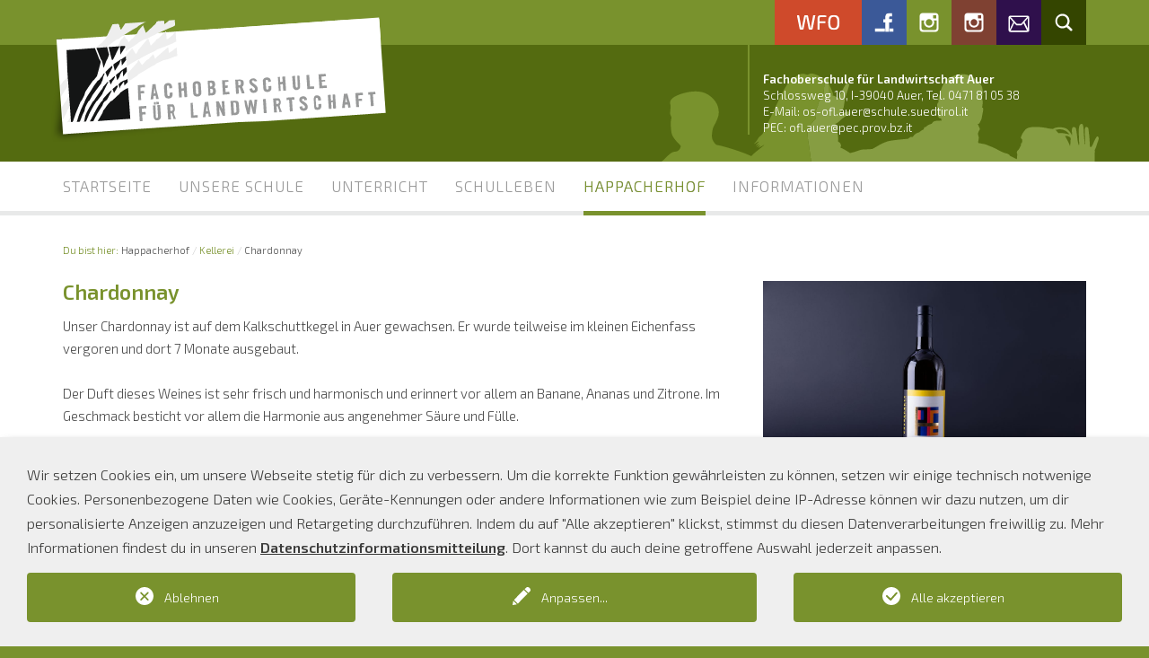

--- FILE ---
content_type: text/html; charset=utf-8
request_url: https://ofl-auer.it/happacherhof/kellerei/weine/chardonnay
body_size: 8949
content:
<!DOCTYPE html
    PUBLIC "-//W3C//DTD XHTML 1.0 Strict//EN"
    "http://www.w3.org/TR/xhtml1/DTD/xhtml1-strict.dtd">
<?xml version="1.0" encoding="utf-8"?>
<html dir="ltr" xml:lang="de-DE" lang="de-DE" xmlns="http://www.w3.org/1999/xhtml">
<head>

<meta http-equiv="Content-Type" content="text/html; charset=utf-8" />
<!-- 
	This website is powered by TYPO3 - inspiring people to share!
	TYPO3 is a free open source Content Management Framework initially created by Kasper Skaarhoj and licensed under GNU/GPL.
	TYPO3 is copyright 1998-2026 of Kasper Skaarhoj. Extensions are copyright of their respective owners.
	Information and contribution at https://typo3.org/
-->



<title>Chardonnay: Fachoberschule für Landwirtschaft Auer</title>
<meta name="generator" content="TYPO3 CMS" />
<meta name="twitter:card" content="summary" />
<meta name="language" content="de" />
<meta name="distribution" content="global" />


<link rel="stylesheet" type="text/css" href="/typo3temp/assets/compressed/merged-c440e9533045c292b59ef2c2a62aa4c5-284bea53c9752e9e6e34de12b6341cc8.css?1663569348" media="all" />
<link rel="stylesheet" type="text/css" href="/typo3temp/assets/compressed/merged-c4d9d4c321457333a1211c6eca867d0a-18a26bd56ea2aa601c77d6e5efed4983.css?1663569348" media="print" />


<script src="//ajax.googleapis.com/ajax/libs/jquery/3.2.1/jquery.min.js" type="text/javascript"></script>
<script src="/typo3temp/assets/compressed/merged-c70e8d77312f62f9fb1583d487bf25e3-363dcd613a463d4ae6928f7a9b14a320.js?1663569348" type="text/javascript"></script>


<script type="text/javascript">
        function resize() {
            window.dispatchEvent(new Event('resize'));
        }

        function reloadIFrames() {
            const iframes = document.querySelectorAll("iframe");
            iframes.forEach((iframe) => {
                iframe.src = iframe.src;
            });
            window.dispatchEvent(new Event('resize'));
        }

        function recloneIFrames() {
            const iframes = document.querySelectorAll("iframe");
            iframes.forEach((iframe) => {
                iframe.parentNode.replaceChild(iframe.cloneNode(), iframe);
            });
            window.dispatchEvent(new Event('resize'));
        }
    </script><!-- Google Analytics --><script type="opt-in" data-type="text/javascript" data-name="google-analytics-universal-2">
        (function(i,s,o,g,r,a,m){i['GoogleAnalyticsObject']=r;i[r]=i[r]||function(){
            (i[r].q=i[r].q||[]).push(arguments)},i[r].l=1*new Date();a=s.createElement(o),
            m=s.getElementsByTagName(o)[0];a.async=1;a.src=g;m.parentNode.insertBefore(a,m)
        })(window,document,'script','https://www.google-analytics.com/analytics.js','ga');

        ga('create', 'UA-30373546-1', 'auto');
        ga('set', 'anonymizeIp', true);
        ga('send', 'pageview');
    </script><!-- End Google Analytics -->
	
			<meta http-equiv="X-UA-Compatible" content="IE=edge">
			<meta name="viewport" content="width=device-width, initial-scale=1.0">
			<!-- Unterstützung für Media Queries und HTML5-Elemente im Internet Explorer über HTML5 shim und Respond.js -->
			<!--[if lt IE 9]>
			<script src="/public/dist/js/ie-compatibility.min.js"></script>
			<![endif]--><link href="https://fonts.googleapis.com/css?family=Exo+2:300,600" rel="stylesheet">            <link rel="apple-touch-icon" sizes="180x180" href="/public/ext/prj_template/Favicons/ofl/apple-touch-icon.png">
            <link rel="icon" type="image/png" sizes="32x32" href="/public/ext/prj_template/Favicons/ofl/favicon-32x32.png">
            <link rel="icon" type="image/png" sizes="16x16" href="/public/ext/prj_template/Favicons/ofl/favicon-16x16.png">
            <link rel="manifest" href="/public/ext/prj_template/Favicons/ofl/manifest.json">
            <link rel="mask-icon" href="/public/ext/prj_template/Favicons/ofl/safari-pinned-tab.svg" color="#509c23">
            <meta name="msapplication-TileColor" content="#509c23">
            <meta name="theme-color" content="#ffffff">
<link rel="canonical" href="https://ofl-auer.it/happacherhof/kellerei/weine/chardonnay"/>
</head>
<body>
<header class="hearder-section">
    
    <div class="top hidden-xs">
    <div class="container">
        <div class="row">
            <div class="col-xs-12 text-right visible-md-block visible-lg-block">
                <a href="https://wfo-auer.it/"><img src="/typo3conf/ext/prj_template/Resources/Public/Images/ofl/switch.svg" width="97" height="50"   alt="Wirtschaftsfachoberschule Auer" title="Wirtschaftsfachoberschule Auer"  /></a><a href="https://www.facebook.com/AuerOfL" target="_blank" rel="noreferrer"><img src="/typo3conf/ext/prj_template/Resources/Public/Images/facebook.svg" width="50" height="50"   alt="Facebook" title="Facebook"  /></a><a href="https://www.instagram.com/ofl_auer/" target="_blank" rel="noreferrer"><img src="/typo3conf/ext/prj_template/Resources/Public/Images/instagram_ofl.svg" width="50" height="50"   alt="Instagram" title="Instagram"  /></a><a href="https://www.instagram.com/oflwfosport/" target="_blank" rel="noreferrer"><img src="/typo3conf/ext/prj_template/Resources/Public/Images/instagram.svg" width="50" height="50"   alt="Instagram Sport" title="Instagram Sport"  /></a><a href="/kontakt"><img src="/typo3conf/ext/prj_template/Resources/Public/Images/contact.svg" width="50" height="50"   alt="Kontakt" title="Kontakt"  /></a><a href="/suche"><img src="/typo3conf/ext/prj_template/Resources/Public/Images/ofl/search.svg" width="50" height="50"   alt="Suche" title="Suche"  /></a>
            </div>
        </div>
    </div>
</div>
<div class="bottom">
    <div class="container">
        <div class="row">
            <div id="logo" class="col-xs-8 col-sm-6">
                <a href="/"><img src="/typo3conf/ext/prj_template/Resources/Public/Images/ofl/logo.png" width="390" height="148"   alt=""  /></a>
            </div>
            <div class="col-md-offset-2 col-md-5 visible-md-block visible-lg-block slogan">
                
                    
                
            </div>
            <div class="col-md-1 visible-md-block visible-lg-block verticalBorder"></div>
            <div class="col-md-4 contactInfo visible-md-block visible-lg-block">
                
    

            <div id="c549" class="frame frame-default frame-type-textmedia frame-layout-0">
                
                
                    



                
                

	
		

    



	


                

	

	
			<div class="ce-bodytext">
				
				<p><b>Fachoberschule für Landwirtschaft Auer</b><br> Schlossweg 10, I-39040 Auer, Tel. 0471 81 05 38<br> E-Mail: <a href="javascript:linkTo_UnCryptMailto(%27nbjmup%2Bpt.pgm%5C%2FbvfsAtdivmf%5C%2Ftvfeujspm%5C%2Fju%27);">os-ofl.auer@schule.suedtirol.it</a><br> PEC: ofl.auer@pec.prov.bz.it</p>
			</div>
		

	

	


                
                    



                
                
                    



                
            </div>

        


            </div>
            <div id="burgerMenu" class="visible-xs-block visible-sm-block">
                <div class="icon icon_mobile_burger"></div>
            </div>
        </div>
    </div>
</div>
<div class="clearfix"></div>

    

</header>
<div id="mainMenu" class="">
    <div class="col-xs-12 visible-xs-block visible-sm-block text-right">
        <div id="close">
            <div class="icon icon_close"></div>
        </div>
    </div>
    <div class="col-xs-12 visible-xs-block visible-sm-block">
        <div id="headerSearchForm">
    <form method="post" action="/suche?tx_indexedsearch_pi2%5Baction%5D=search&amp;tx_indexedsearch_pi2%5Bcontroller%5D=Search&amp;cHash=c60fd0016178ccabb0878a3463df6860">
<div>
<input type="hidden" name="tx_indexedsearch_pi2[__referrer][@extension]" value="" />
<input type="hidden" name="tx_indexedsearch_pi2[__referrer][@controller]" value="Standard" />
<input type="hidden" name="tx_indexedsearch_pi2[__referrer][@action]" value="template" />
<input type="hidden" name="tx_indexedsearch_pi2[__referrer][arguments]" value="YTowOnt9586711389d78a3f3b8d7f8997d23f9b6aac17d79" />
<input type="hidden" name="tx_indexedsearch_pi2[__referrer][@request]" value="{&quot;@extension&quot;:null,&quot;@controller&quot;:&quot;Standard&quot;,&quot;@action&quot;:&quot;template&quot;}04835e5d0728b4dba575baba23b5fa81a4006835" />
<input type="hidden" name="tx_indexedsearch_pi2[__trustedProperties]" value="{&quot;search&quot;:{&quot;_sections&quot;:1,&quot;_freeIndexUid&quot;:1,&quot;ext&quot;:1,&quot;searchType&quot;:1,&quot;defaultOperand&quot;:1,&quot;mediaType&quot;:1,&quot;sortOrder&quot;:1,&quot;group&quot;:1,&quot;languageUid&quot;:1,&quot;desc&quot;:1,&quot;numberOfResults&quot;:1,&quot;extendedSearch&quot;:1,&quot;sword&quot;:1,&quot;submitButton&quot;:1}}7dc922bc3faed7d47913071d7f2bc55a41b82e5a" />
</div>

        <div>
            <input type="hidden" name="tx_indexedsearch_pi2[search][_sections]" value="0" />
            <input id="tx_indexedsearch_freeIndexUid" type="hidden" name="tx_indexedsearch_pi2[search][_freeIndexUid]" value="_" />
            <input type="hidden" name="tx_indexedsearch_pi2[search][ext]" value="" />
            <input type="hidden" name="tx_indexedsearch_pi2[search][searchType]" value="" />
            <input type="hidden" name="tx_indexedsearch_pi2[search][defaultOperand]" value="" />
            <input type="hidden" name="tx_indexedsearch_pi2[search][mediaType]" value="" />
            <input type="hidden" name="tx_indexedsearch_pi2[search][sortOrder]" value="" />
            <input type="hidden" name="tx_indexedsearch_pi2[search][group]" value="" />
            <input type="hidden" name="tx_indexedsearch_pi2[search][languageUid]" value="" />
            <input type="hidden" name="tx_indexedsearch_pi2[search][desc]" value="" />
            <input type="hidden" name="tx_indexedsearch_pi2[search][numberOfResults]" value="" />
            <input type="hidden" name="tx_indexedsearch_pi2[search][extendedSearch]" value="" />
        </div>
        <fieldset>
            <div class="search">
                


                <input placeholder="Suchbegriff" id="sword" type="text" name="tx_indexedsearch_pi2[search][sword]" />
                <button id="submit" type="submit" name="tx_indexedsearch_pi2[search][submitButton]" value="">
                    <span class="icon icon_mobile_search"></span>
                </button>


            </div>
        </fieldset>
    </form>
</div>

    </div>
    <div id="firstLevel">
        <nav>
            <ul><li><a href="/" data-hover="Startseite">Startseite</a></li><li class="dropdown"><a href="/unsere-schule" class="dropdown-toggle" data-toggle="dropdown" data-hover="Unsere Schule" data-title="Unsere Schule">Unsere Schule</a><div class="subMenu"><div class="flexbox"><div class="secondLevelWrap"><div class="innerWrap"><ul><li><a href="/unsere-schule/allgemeine-informationen">Allgemeine Informationen</a></li><li class="dropdown-submenu"><a href="/unsere-schule/stundentafel-und-faecher" class="dropdown-toggle" data-toggle="dropdown" data-title="">Stundentafel und Fächer</a><ul><li><a href="/unsere-schule/stundentafel-und-faecher/1-und-2-klasse">1. und 2. Klasse</a></li><li><a href="/unsere-schule/stundentafel-und-faecher/schwerpunkt-produktion-und-verarbeitung">Schwerpunkt Produktion und Verarbeitung</a></li><li><a href="/unsere-schule/stundentafel-und-faecher/schwerpunkt-landwirtschaft-und-umwelt">Schwerpunkt Landwirtschaft und Umwelt</a></li><li><a href="/unsere-schule/stundentafel-und-faecher/schwerpunkt-weinbau-und-oenologie">Schwerpunkt Weinbau und Önologie</a></li></ul></li><li><a href="/informationen/stundeneinteilung-1">Stundeneinteilung</a></li><li class="dropdown-submenu"><a href="/unsere-schule/dreijahresplan-des-bildungsangebots-202021-bis-202223" class="dropdown-toggle" data-toggle="dropdown" data-title="">Dreijahresplan des Bildungsangebots OfL 2023-24 bis 2025-26</a><ul><li><a href="/unsere-schule/dreijahresplan-des-bildungsangebots-202021-bis-202223/leitbild">Teil A "Das sind wir"</a></li><li><a href="/unsere-schule/dreijahresplan-des-bildungsangebots-202021-bis-202223/planungsteil">Teil B "So planen und entwickeln wir uns"</a></li><li><a href="/unsere-schule/dreijahresplan-des-bildungsangebots-202021-bis-202223/taetigkeitsplan">Teil C "So handeln wir"</a></li></ul></li><li class="dropdown-submenu"><a href="/unsere-schule/schulgebaeude" class="dropdown-toggle" data-toggle="dropdown" data-title="">Schulgebäude</a><ul><li><a href="/unsere-schule/schulgebaeude/klassen-uebungsraeume-u-verwaltung">Klassen, Übungsräume u. Verwaltung</a></li><li><a href="/unsere-schule/schulgebaeude/happacherhof">Happacherhof</a></li><li><a href="/unsere-schule/schulgebaeude/aula-magna">Aula Magna</a></li><li><a href="/unsere-schule/schulgebaeude/turnhallen">Turnhallen</a></li></ul></li><li class="dropdown-submenu"><a href="/unsere-schule/organigramm" class="dropdown-toggle" data-toggle="dropdown" data-title="">Organigramm</a><ul><li><a href="/unsere-schule/organigramm/schulleitung">Schulleitung</a></li><li><a href="/unsere-schule/organigramm/lehrerkollegium">Lehrerkollegium</a></li><li><a href="/unsere-schule/organigramm/verwaltung">Verwaltung und Mitarbeiter*innen</a></li><li><a href="/unsere-schule/organigramm/schulrat">Schulrat</a></li><li><a href="/unsere-schule/organigramm/elternrat">Elternrat</a></li><li><a href="/unsere-schule/organigramm/schueler-innenrat">Schüler:innenrat</a></li><li><a href="/unsere-schule/organigramm/schlichtungskommission">Schlichtungskommission</a></li></ul></li><li><a href="/unsere-schule/geschichte-der-schule">Geschichte der Schule</a></li><li><a href="/unsere-schule/schulfilm">Schulfilm</a></li><li><a href="/informationen/schulordnung-1">Schulordnung</a></li><li class="dropdown-submenu"><a href="/unsere-schule/evaluation" class="dropdown-toggle" data-toggle="dropdown" data-title="">Evaluation</a><ul><li><a href="/unsere-schule/evaluation/externe-evaluation">Externe Evaluation</a></li><li><a href="/unsere-schule/evaluation/schulinterne-evaluation">Schulinterne Evaluation</a></li></ul></li><li><a href="/unsere-schule/was-machen-unsere-absolventen">Was machen unsere Absolventen?</a></li><li><a href="/unsere-schule/pressestimmen">Pressestimmen</a></li><li><a href="/service-und-downloads/transparente-verwaltung">Transparente Verwaltung</a></li></ul></div></div></div></div></li><li class="dropdown"><a href="/unterricht" class="dropdown-toggle" data-toggle="dropdown" data-hover="Unterricht" data-title="Unterricht">Unterricht</a><div class="subMenu"><div class="flexbox"><div class="secondLevelWrap"><div class="innerWrap"><ul><li><a href="/unterricht/lernen-hat-viele-gesichter">Lernen hat viele Gesichter</a></li><li><a href="/unterricht/praktisches-lernen">Praktisches Lernen</a></li><li class="dropdown-submenu"><a href="/unterricht/offene-lernformen" class="dropdown-toggle" data-toggle="dropdown" data-title="">Offene Lernformen</a><ul><li><a href="/unterricht/offene-lernformen/eigenverantwortliches-lernen">Eigenverantwortliches Lernen</a></li></ul></li><li><a href="/unterricht/unterstuetzung">Unterstützung</a></li><li><a href="/unterricht/wahlfaecher">Wahlfächer</a></li><li><a href="/unterricht/inklusion">Inklusion</a></li><li class="dropdown-submenu"><a href="/unterricht/schule-arbeitswelt" class="dropdown-toggle" data-toggle="dropdown" data-title="">Fächerübergreifender Lernbereich</a><ul><li><a href="/unterricht/schule-arbeitswelt/gesellschaftliche-bildung">Gesellschaftliche Bildung</a></li><li><a href="/unterricht/schule-arbeitswelt/uebergreifende-kompetenzen">Übergreifende Kompetenzen</a></li><li><a href="/unterricht/schule-arbeitswelt/oeffnung-der-schule">Öffnung der Schule</a></li><li><a href="/unterricht/schule-arbeitswelt/sozialpraktikum">Sozialpraktikum</a></li><li><a href="/unterricht/schule-arbeitswelt/betriebspraktikum">Betriebspraktikum</a></li></ul></li><li class="dropdown-submenu"><a href="/unterricht/projekte" class="dropdown-toggle" data-toggle="dropdown" data-title="">Projekte</a><ul><li><a href="/unterricht/projekte/erasmus-plus-so-isst-europa">Erasmus Plus "So is(s)t Europa)</a></li><li><a href="/unterricht/projekte/umfrage-zum-suedtiroler-obstbau">Umfrage zum Südtiroler Obstbau</a></li><li><a href="/unterricht/projekte/kapverdenprojekt-1">Kapverdenprojekt</a></li><li><a href="/unterricht/projekte/seppl-lamprecht-stipendium">Seppl-Lamprecht-Stipendium</a></li><li><a href="/unterricht/projekte/projekte-archiv">Projekte-Archiv</a></li></ul></li><li><a href="/unterricht/fortbildung">Fortbildung</a></li><li class="dropdown-submenu"><a href="/unterricht/bibliothek" class="dropdown-toggle" data-toggle="dropdown" data-title="">Bibliothek</a><ul><li><a href="/unterricht/bibliothek/oeffnungszeiten">Öffnungszeiten</a></li><li><a href="/unterricht/bibliothek/bibliothek-als-lernort">Bibliothek als Lernort</a></li><li><a href="/unterricht/bibliothek/veranstaltungen-archiv/veranstaltungen-der-vergangenheit/projekte-und-veranstaltungen-schuljahr-2024-2025">Projekte und Veranstaltungen im Schuljahr 2024/2025</a></li><li><a href="/unterricht/bibliothek/veranstaltungen-archiv">Veranstaltungen: Archiv</a></li><li><a href="/unterricht/bibliothek/lesefoerderung-und-mehr">Leseförderung und mehr ...</a></li><li><a href="/unterricht/bibliothek/buchvorstellungen-buecherkiste">Buchvorstellungen - Bücherkiste</a></li><li><a href="/unterricht/bibliothek/medienbestand">Medienbestand</a></li><li><a href="/unterricht/bibliothek/nachschlagewerke">Nachschlagewerke</a></li><li><a href="/unterricht/bibliothek/kataloge">Kataloge</a></li><li><a href="/unterricht/bibliothek/buchbesprechungen">Buchbesprechungen</a></li><li><a href="/unterricht/bibliothek/kontakt">Kontakt</a></li></ul></li></ul></div></div></div></div></li><li class="dropdown"><a href="/schulleben" class="dropdown-toggle" data-toggle="dropdown" data-hover="Schulleben" data-title="Schulleben">Schulleben</a><div class="subMenu"><div class="flexbox"><div class="secondLevelWrap"><div class="innerWrap"><ul><li><a href="/schulleben/was-verstehen-wir-darunter">Was verstehen wir darunter?</a></li><li><a href="/schulleben/klassenfotos">Klassenfotos</a></li><li class="dropdown-submenu"><a href="/schulleben/feste-und-feiern" class="dropdown-toggle" data-toggle="dropdown" data-title="">Feste und Feiern</a><ul><li><a href="/schulleben/feste-und-feiern/erntedankfeier">Erntedankfeier</a></li><li><a href="/schulleben/feste-und-feiern/schulball">Schulball</a></li></ul></li><li class="dropdown-submenu"><a href="/schulleben/schulpartnerschaften-kooperationen" class="dropdown-toggle" data-toggle="dropdown" data-title="">Schulpartnerschaften/ Kooperationen</a><ul><li><a href="/schulleben/schulpartnerschaften-kooperationen/schulpartnerschaften">Schulpartnerschaften</a></li><li><a href="/schulleben/schulpartnerschaften-kooperationen/hlbla-st-florian">HLBLA St. Florian</a></li><li><a href="/schulleben/schulpartnerschaften-kooperationen/landwirtschaftsschule-tabor">Landwirtschaftsschule  Tabor</a></li><li><a href="/schulleben/schulpartnerschaften-kooperationen/hbla-klosterneuburg">HBLA Klosterneuburg</a></li><li><a href="/schulleben/schulpartnerschaften-kooperationen/fachoberschule-holzkirchen">Fachoberschule Holzkirchen</a></li></ul></li><li><a href="/schulleben/zib">ZIB</a></li><li><a href="/schulleben/foerderverein">Förderverein</a></li><li class="dropdown-submenu"><a href="/schulleben/schulergaenzende-taetigkeiten" class="dropdown-toggle" data-toggle="dropdown" data-title="">Schulergänzende Tätigkeiten</a><ul><li><a href="/schulleben/schulergaenzende-taetigkeiten/schulkapelle">Schulkapelle</a></li><li><a href="/schulleben/schulergaenzende-taetigkeiten/schulsport">Schulsport</a></li></ul></li></ul></div></div></div></div></li><li class="dropdown current active"><a href="/happacherhof" class="dropdown-toggle" data-toggle="dropdown" data-hover="Happacherhof" data-title="Happacherhof">Happacherhof</a><div class="subMenu"><div class="flexbox"><div class="secondLevelWrap"><div class="innerWrap"><ul><li><a href="/happacherhof/unser-uebungshof">Unser Übungshof</a></li><li><a href="/happacherhof/flaechennutzung-am-happacherhof">Flächennutzung am Happacherhof</a></li><li><a href="/happacherhof/obstbau">Obstbau</a></li><li><a href="/happacherhof/weinbau">Weinbau</a></li><li><a href="/happacherhof/kellerei">Kellerei</a></li><li><a href="/happacherhof/tierhaltung">Tierhaltung</a></li><li><a href="/happacherhof/ab-hof-verkauf">Ab Hof Verkauf</a></li></ul></div></div></div></div></li><li class="dropdown"><a href="/informationen/tag-der-offenen-tuer" class="dropdown-toggle" data-toggle="dropdown" data-hover="Informationen" data-title="Informationen">Informationen</a><div class="subMenu"><div class="flexbox"><div class="secondLevelWrap"><div class="innerWrap"><ul><li><a href="/informationen/tag-der-offenen-tuer">Tag der offenen Tür & Schnuppernachmittage</a></li><li><a href="/informationen/digitales-schulregister">Digitales Schulregister</a></li><li class="dropdown-submenu"><a href="/informationen/informationen-fuer-eltern" class="dropdown-toggle" data-toggle="dropdown" data-title="">Informationen für Eltern</a><ul><li><a href="/informationen/informationen-fuer-eltern/eltern-und-schuelervertreterinnen-im-schuljahr-2025-2026">Eltern- und Schülervertreter:innen im Schuljahr 2025-2026</a></li><li><a href="/informationen/informationen-fuer-eltern/studienbeihilfen">Studienbeihilfen</a></li><li><a href="/informationen/informationen-fuer-eltern/online-einschreibung-fuer-das-neue-schuljahr">Online-Einschreibung für das neue Schuljahr</a></li><li><a href="/informationen/informationen-fuer-eltern/elternsprechtagewoechentliche-sprechstunden">Elternsprechtage/Wöchentliche Sprechstunden</a></li><li><a href="/informationen/informationen-fuer-eltern/datenschutzerklaerung">Datenschutzerklärung</a></li></ul></li><li><a href="/informationen/informationen-fuer-lehrpersonen">Informationen & Formulare für Lehrpersonen</a></li><li><a href="/service-und-downloads/jobboerse">Jobbörse</a></li><li><a href="/informationen/prisma-informationsblatt">Prisma-Informationsblatt</a></li><li><a href="/service-und-downloads/wohnungsboerse">Wohnungsbörse</a></li><li><a href="/service-und-downloads/schuelerheim">Schülerheim</a></li><li><a href="/informationen/schuelerseite">Schülerseite</a></li><li class="dropdown-submenu"><a href="/informationen/publikationen" class="dropdown-toggle" data-toggle="dropdown" data-title="">Publikationen</a><ul><li><a href="/informationen/publikationen/schulbroschuere">Schulbroschüre</a></li><li><a href="/informationen/publikationen/festschrift">Festschrift</a></li><li><a href="/informationen/publikationen/ackern-und-rackern">Ackern und Rackern</a></li></ul></li><li><a href="/informationen/kriterien-fuer-die-vergabe-von-supplenzstellen">Kriterien für die Vergabe von Supplenzstellen durch die Schulführungskraft</a></li></ul></div></div></div></div></li></ul>

            

        </nav>
    </div>
    <div id="mobileFooterMenu" class="col-xs-12 visible-xs-block visible-sm-block">
        <ul><li><a href="/kontakt">Kontakt</a></li><li><a href="/service-und-downloads/formulare">Download</a></li><li><a href="/90">Sitemap</a></li><li><a href="/privacy">Privacy</a></li><li><a href="/impressum">Impressum</a></li></ul>
        <div class="switch">
            <a href="https://wfo-auer.it/"><img src="/typo3conf/ext/prj_template/Resources/Public/Images/ofl/switch.svg" width="97" height="50"   alt="Wirtschaftsfachoberschule Auer" title="Wirtschaftsfachoberschule Auer"  /></a>
        </div>
    </div>
</div>

<main>
    
    
            <!--TYPO3SEARCH_begin--><div class="contentBg default"><div class="container"><div class="row"><div class="col-xs-12"><div class="breadcrumb-section">
                <ol vocab="http://schema.org/" typeof="breadcrumbList" class="breadcrumb"><li class="youarehere hidden-xs">Du bist hier: </li><li class="first" property="itemListElement" typeof="ListItem"><span property="name">Happacherhof</span></li><li property="itemListElement" typeof="ListItem"><a href="/happacherhof/kellerei" target="_self" title="Kellerei" property="item" typeof="WebPage"><span property="name">Kellerei</span></a></li><li class="active"><span property="name">Chardonnay</span></li></ol>
            </div>
    

            <div id="c68" class="frame frame-default frame-type-textmedia frame-layout-0">
                
                
                    



                
                

	


                

	

	
			
					<div class="ce-textpic">
						<div class="row">
							<div class="col-md-8 ce-bodytext">
								
									

    
        <header>
            

    
            <h2 class="">
                Chardonnay
            </h2>
        



            



            



        </header>
    



								
								<p>Unser Chardonnay ist auf dem Kalkschuttkegel in Auer gewachsen. Er wurde teilweise im kleinen Eichenfass vergoren und dort 7 Monate ausgebaut.<br> <br> Der Duft dieses Weines ist sehr frisch und harmonisch und erinnert vor allem an Banane, Ananas und Zitrone. Im Geschmack besticht vor allem die Harmonie aus angenehmer Säure und Fülle.<br> &nbsp;<br> Gut geeignet als Aperitivwein, aber auch zu Vorspeisen, Gemüse, Fisch und leichten Fleischgerichten.</p>
<p><strong>Der Chardonnay ist zum Preis von 12 Euro erhältlich.</strong></p>
<p>&nbsp;</p>
							</div>
							<div class="col-md-4 ce-gallery ce-besidetext ce-right" data-ce-columns="1" data-ce-images="1">
								


	
		<div class="row">
			
				
					<div class="col-md-12">
						

						
								
	
			
					<a href="/fileadmin/_processed_/a/1/csm_221207_Happacherhof_Single_Chardonnay_738b68d97f.jpg" class="imagelightbox" rel="lightbox[68]">
						
	<img src="/fileadmin/_processed_/a/1/csm_221207_Happacherhof_Single_Chardonnay_dcba00b2f1.jpg" alt="" title="" srcset="/fileadmin/_processed_/a/1/csm_221207_Happacherhof_Single_Chardonnay_d24feb779f.jpg 1260w, /fileadmin/_processed_/a/1/csm_221207_Happacherhof_Single_Chardonnay_959c7692b5.jpg 960w, /fileadmin/_processed_/a/1/csm_221207_Happacherhof_Single_Chardonnay_d811b87308.jpg 720w, /fileadmin/_processed_/a/1/csm_221207_Happacherhof_Single_Chardonnay_8e127ef101.jpg 640w, /fileadmin/_processed_/a/1/csm_221207_Happacherhof_Single_Chardonnay_5432af9e41.jpg 360w, /fileadmin/_processed_/a/1/csm_221207_Happacherhof_Single_Chardonnay_d20650e31c.jpg 320w" class="img-responsive" />

					</a>
				
		

							

						
					</div>
				
			
		</div>
	













							</div>
						</div>
					</div>
				
		

	

	


                
                    



                
                
                    



                
            </div>

        

</div></div></div></div><!--TYPO3SEARCH_end-->

        

</main>
<footer>
    
    <div class="container">
    <div class="row">
        <div class="col-xs-12 col-sm-6 col-md-4">
            
        </div>
        <div class="col-xs-12 col-sm-6 col-md-4">
            
        </div>
        <div class="clearfix visible-sm-block"></div>
        <div id="footerMenu" class="col-xs-12 col-sm-6 col-md-4 hidden-xs hidden-sm">
            <ul><li><a href="/kontakt">Kontakt</a></li><li><a href="/service-und-downloads/formulare">Download</a></li><li><a href="/90">Sitemap</a></li><li><a href="/privacy">Privacy</a></li><li><a href="/impressum">Impressum</a></li></ul>
        </div>
        <div class="col-xs-12 col-sm-6 col-md-4 hidden-md hidden-lg">
            
    

            <div id="c549" class="frame frame-default frame-type-textmedia frame-layout-0">
                
                
                    



                
                

	
		

    



	


                

	

	
			<div class="ce-bodytext">
				
				<p><b>Fachoberschule für Landwirtschaft Auer</b><br> Schlossweg 10, I-39040 Auer, Tel. 0471 81 05 38<br> E-Mail: <a href="javascript:linkTo_UnCryptMailto(%27nbjmup%2Bpt.pgm%5C%2FbvfsAtdivmf%5C%2Ftvfeujspm%5C%2Fju%27);">os-ofl.auer@schule.suedtirol.it</a><br> PEC: ofl.auer@pec.prov.bz.it</p>
			</div>
		

	

	


                
                    



                
                
                    



                
            </div>

        


        </div>
        <div class="col-xs-12 webByRol">
            <a target="_blank" href="https://www.konverto.eu">
                web by Konverto
            </a>
        </div>
    </div>
</div>


</footer>

<div class="tx-we-cookie-consent">
    
		
	
</div>

<script src="/typo3temp/assets/compressed/merged-ace6153e03a5bd30a2e2223538a16bce-1d6fb6122ffb5d2d594f4b633ce8d814.js?1663569348" type="text/javascript"></script>

<script type="text/javascript" src="/typo3conf/ext/we_cookie_consent/Resources/Public/JavaScript/Controller/ConsentController.js"></script><script type="text/javascript">var klaroConfig = {"acceptAll":true,"additionalClass":"","cookieDomain":"","cookieExpiresAfterDays":"365","default":false,"elementID":"klaro","groupByPurpose":false,"hideDeclineAll":false,"hideLearnMore":false,"htmlTexts":true,"lang":"en","mustConsent":false,"poweredBy":"konverto.eu","privacyPolicy":"https:\/\/ofl-auer.it\/privacy","storageMethod":"cookie","storageName":"klaro","stylePrefix":"klaro we_cookie_consent","testing":false,"translations":{"en":{"consentModal":{"title":"Datenschutzeinstellungen","description":"Sie k\u00f6nnen nachfolgend Ihre Datenschutzeinstellungen festlegen."},"privacyPolicy":{"text":"Detaillierte Informationen und wie Sie Ihre Einwilligung jederzeit widerrufen k\u00f6nnen, finden Sie in unserer {privacyPolicy}.","name":"Datenschutzinformationsmitteilung"},"consentNotice":{"description":"Wir setzen Cookies ein, um unsere Webseite stetig f\u00fcr dich zu verbessern. Um die korrekte Funktion gew\u00e4hrleisten zu k\u00f6nnen, setzen wir einige technisch notwenige Cookies. Personenbezogene Daten wie Cookies, Ger\u00e4te-Kennungen oder andere Informationen wie zum Beispiel deine IP-Adresse k\u00f6nnen wir dazu nutzen, um dir personalisierte Anzeigen anzuzeigen und Retargeting durchzuf\u00fchren. Indem du auf \"Alle akzeptieren\" klickst, stimmst du diesen Datenverarbeitungen freiwillig zu. Mehr Informationen findest du in unseren \u003Ca href=\"https:\/\/ofl-auer.it\/privacy\"\u003EDatenschutzinformationsmitteilung\u003C\/a\u003E. Dort kannst du auch deine getroffene Auswahl jederzeit anpassen.","changeDescription":" ","learnMore":"Anpassen"},"contextualConsent":{"acceptOnce":"Ja","acceptAlways":"Immer","description":"Diese Webseite nutzt Dienste von externen Anbietern wie Mapbox, YouTube oder Vimeo f\u00fcr die Darstellung von Landkarten und Videos. Mit Klick auf den OK-Button erteilst du deine Einwilligung, dass die IP-Adresse deines Ger\u00e4tes, weitere technische Daten und Cookies \u00fcbermittelt werden. Weitere Details in der Informationsmitteilung."},"service":{"disableAll":{"title":"Alle akzeptieren","description":"Sie haben jederzeit das Recht Ihre Einwilligungen einzeln oder in G\u00e4nze zu widerrufen. Werden Einwilligungen zur Datenverarbeitung widerrufen, sind die bis zum Widerruf rechtm\u00e4\u00dfig erhobenen Daten vom Anbieter weiterhin verarbeitbar."},"optOut":{"title":"(Opt-Out)","description":"Diese Anwendung wird standardm\u00e4\u00dfig geladen (aber Sie k\u00f6nnen sie deaktivieren)"},"required":{"title":"(immer notwendig)","description":"Diese Anwendung wird immer ben\u00f6tigt"},"purpose":"Zweck","purposes":"Zwecke"},"purposes":{"unknown":"Nicht zugeordnet"},"ok":"Alle akzeptieren","save":"Speichern","acceptAll":"Alle akzeptieren","acceptSelected":"Speichern","decline":"Ablehnen","close":"Schlie\u00dfen","poweredBy":"Bereitgestellt von KONVERTO"}},"services":[],"purposeOrder":["unknown"]}</script><script type="text/javascript">
        const serviceProvider = 'external-content';
        const serviceUid = '4';
        const iframes = document.querySelectorAll('iframe');

        iframes.forEach((iframe) => {
            const src = iframe.getAttribute('src');
            iframe.setAttribute('data-src', src);
            iframe.removeAttribute('src');
            iframe.setAttribute('data-name', serviceProvider + '-' + serviceUid);
        })

        const otherExternalContent = document.querySelectorAll('[data-name="' + serviceProvider + '"]');
        otherExternalContent.forEach((element) => {
            element.setAttribute('data-name', serviceProvider + '-' + serviceUid);
            if (element.hasAttribute('src')) {
                const src = element.getAttribute('src');
                element.setAttribute('data-src', src);
                element.removeAttribute('src');
            }
        })
    </script><script type="text/javascript">
    klaroConfig.services.push({
        name: 'external-content-4',
        title: 'Externe Inhalte',
        description: 'Inhalte von externen Anbietern wie z.b. Videos und Karten',
        default: false,
        defaultIfNoConsent: true,
        required: false,
        optOut: false,
        translations: {'en':{'title':'Externe Inhalte'}}, 
        purposes: ['unknown'],
        cookies: [],
        callback: ConsentApp.consentChanged,
        ownCallback:'reloadIFrames',
        gtm:{trigger:'',variable:''}
    });
</script><script type="text/javascript">
    klaroConfig.services.push({
        name: 'google-analytics-universal-2',
        title: 'Statistiken',
        description: 'Erfassung von Nutzungsstatistiken',
        default: false,
        defaultIfNoConsent: true,
        required: false,
        optOut: false,
        translations: {'en':{'title':'Statistiken'}}, 
        purposes: ['unknown'],
        cookies: [['_ga', '/', '.ofl-auer.it'], ['_gid', '/', '.ofl-auer.it'], ['_gat', '/', '.ofl-auer.it']],
        callback: ConsentApp.consentChanged,
        ownCallback:'',
        gtm:{trigger:'',variable:''}
    });
</script><script type="text/javascript" src="/typo3conf/ext/we_cookie_consent/Resources/Public/Library/klaro/klaro.js"></script>
</body>
</html>

--- FILE ---
content_type: image/svg+xml
request_url: https://ofl-auer.it/typo3conf/ext/prj_template/Resources/Public/Images/facebook.svg
body_size: 514
content:
<?xml version="1.0" encoding="utf-8"?>
<!-- Generator: Adobe Illustrator 21.1.0, SVG Export Plug-In . SVG Version: 6.00 Build 0)  -->
<svg version="1.1" id="Ebene_1" xmlns="http://www.w3.org/2000/svg" xmlns:xlink="http://www.w3.org/1999/xlink" x="0px" y="0px"
	 width="50px" height="50px" viewBox="0 0 50 50" style="enable-background:new 0 0 50 50;" xml:space="preserve">
<style type="text/css">
	.st0{fill:#3B5998;}
	.st1{clip-path:url(#SVGID_4_);fill:#FFFFFF;}
</style>
<rect class="st0" width="50" height="50"/>
<g>
	<defs>
		<rect id="SVGID_1_" width="50" height="50"/>
	</defs>
	<clipPath id="SVGID_2_">
		<use xlink:href="#SVGID_1_"  style="overflow:visible;"/>
	</clipPath>
</g>
<rect class="st0" width="50" height="50"/>
<g>
	<defs>
		<rect id="SVGID_3_" x="14.5" y="14.5" width="21" height="21"/>
	</defs>
	<clipPath id="SVGID_4_">
		<use xlink:href="#SVGID_3_"  style="overflow:visible;"/>
	</clipPath>
	<path class="st1" d="M25.8,31.8H14.5v3.7h11.3V31.8z M30.6,21.4v-1.8c0-0.9,0.1-1.4,1.4-1.4h1.8v-3.6H31c-3.5,0-4.7,1.7-4.7,4.7
		v2.2h-2.2v3.6h2.2v10.6h4.3V24.9h2.9l0.4-3.6H30.6z M35.5,31.8h-4.4v3.7h4.4V31.8z"/>
</g>
</svg>


--- FILE ---
content_type: image/svg+xml
request_url: https://ofl-auer.it/typo3conf/ext/prj_template/Resources/Public/Images/contact.svg
body_size: 610
content:
<?xml version="1.0" encoding="utf-8"?>
<!-- Generator: Adobe Illustrator 21.1.0, SVG Export Plug-In . SVG Version: 6.00 Build 0)  -->
<svg version="1.1" id="Ebene_1" xmlns="http://www.w3.org/2000/svg" xmlns:xlink="http://www.w3.org/1999/xlink" x="0px" y="0px"
	 width="50px" height="50px" viewBox="0 0 50 50" style="enable-background:new 0 0 50 50;" xml:space="preserve">
<style type="text/css">
	.st0{fill:#2F104C;}
	.st1{clip-path:url(#SVGID_2_);fill:#FFFFFF;}
</style>
<rect class="st0" width="50" height="50"/>
<g>
	<defs>
		<rect id="SVGID_1_" width="50" height="50"/>
	</defs>
	<clipPath id="SVGID_2_">
		<use xlink:href="#SVGID_1_"  style="overflow:visible;"/>
	</clipPath>
	<path class="st1" d="M33.6,19.1c0.1,0,0.3,0,0.4,0l-6.5,7.5h-4.6L16,19.1c0.2,0,0.4,0,0.5,0H33.6z M18.8,24.5l-3.8,8
		c0,0,0-0.1,0-0.1V20.6c0-0.1,0-0.2,0-0.3L18.8,24.5z M16.5,34.1c-0.2,0-0.4,0-0.6,0l4-8.4l1.8,2c0,0,0.1,0.1,0.1,0.1
		c0.1,0.2,0.4,0.4,0.6,0.4h5.2c0.2,0,0.3-0.1,0.5-0.2c0.1,0,0.2-0.1,0.3-0.2l1.7-2l4,8.3c-0.2,0-0.4,0-0.7,0H16.5z M35,20.3
		c0,0.1,0,0.2,0,0.3v11.3l-3.6-7.5L35,20.3z M36.6,32.4V20.6c0-2.5-0.3-3.1-3-3.1h-17c-2.6,0-3.1,0.5-3.1,3.1v11.8
		c0,2.5,0.4,3.3,3.1,3.3h17c1.2,0,1.9-0.2,2.4-0.6c0,0,0,0,0.1-0.1C36.5,34.6,36.6,33.7,36.6,32.4"/>
</g>
</svg>


--- FILE ---
content_type: image/svg+xml
request_url: https://ofl-auer.it/typo3conf/ext/prj_template/Resources/Public/Images/ofl/switch.svg
body_size: 695
content:
<?xml version="1.0" encoding="utf-8"?>
<!-- Generator: Adobe Illustrator 21.1.0, SVG Export Plug-In . SVG Version: 6.00 Build 0)  -->
<svg version="1.1" id="Ebene_1" xmlns="http://www.w3.org/2000/svg" xmlns:xlink="http://www.w3.org/1999/xlink" x="0px" y="0px"
	 width="97px" height="50px" viewBox="0 0 97 50" style="enable-background:new 0 0 97 50;" xml:space="preserve">
<style type="text/css">
	.st0{fill:#CF4A2B;}
	.st1{clip-path:url(#SVGID_2_);fill:#FFFFFF;}
</style>
<rect class="st0" width="97" height="50"/>
<g>
	<defs>
		<rect id="SVGID_1_" x="24.8" y="16.8" width="47.5" height="16.5"/>
	</defs>
	<clipPath id="SVGID_2_">
		<use xlink:href="#SVGID_1_"  style="overflow:visible;"/>
	</clipPath>
	<path class="st1" d="M65.9,18.8c3,0,3.9,1.5,3.9,6.2s-0.9,6.2-3.9,6.2c-3,0-3.9-1.5-3.9-6.2S62.9,18.8,65.9,18.8 M65.9,16.8
		c-4.7,0-6.3,2-6.3,8.2s1.7,8.2,6.3,8.2c4.7,0,6.3-2,6.3-8.2S70.6,16.8,65.9,16.8 M57.5,19l0.1-1.8C55.6,17,53.2,17,51,17
		c-2,0-3.2,1.1-3.2,3v12.9h2.3v-7.2l6.5,0v-1.9h-6.5v-3.4c0-1.1,0.4-1.5,1.5-1.5H57.5z M45.3,17.1h-2.4l-2.3,12.1
		c-0.1,0.6-0.2,1.3-0.3,2h-0.5c-0.1-0.6-0.2-1.3-0.3-2l-2.3-11.4c-0.1-0.4-0.4-0.8-0.9-0.8h-2.5c-0.5,0-0.8,0.3-0.9,0.8l-2.3,11.3
		c-0.1,0.6-0.3,1.3-0.3,2h-0.5c-0.1-0.7-0.2-1.4-0.3-2l-2.3-12.1h-2.4l3,15.2c0.1,0.4,0.4,0.7,0.9,0.7h2.6c0.4,0,0.8-0.3,0.9-0.7
		l2.3-11.7c0.1-0.6,0.2-1.2,0.3-1.8h0.5c0.1,0.6,0.2,1.2,0.3,1.8l2.3,11.7c0.1,0.4,0.5,0.7,0.9,0.7h2.6c0.5,0,0.8-0.3,0.9-0.7
		L45.3,17.1z"/>
</g>
</svg>


--- FILE ---
content_type: image/svg+xml
request_url: https://ofl-auer.it/typo3conf/ext/prj_template/Resources/Public/Images/ofl/search.svg
body_size: 539
content:
<?xml version="1.0" encoding="utf-8"?>
<!-- Generator: Adobe Illustrator 21.1.0, SVG Export Plug-In . SVG Version: 6.00 Build 0)  -->
<svg version="1.1" id="Ebene_1" xmlns="http://www.w3.org/2000/svg" xmlns:xlink="http://www.w3.org/1999/xlink" x="0px" y="0px"
	 width="50px" height="50px" viewBox="0 0 50 50" style="enable-background:new 0 0 50 50;" xml:space="preserve">
<style type="text/css">
	.st0{fill:#344500;}
	.st1{clip-path:url(#SVGID_2_);fill:#FFFFFF;}
</style>
<rect class="st0" width="50" height="50"/>
<g>
	<defs>
		<rect id="SVGID_1_" width="50" height="50"/>
	</defs>
	<clipPath id="SVGID_2_">
		<use xlink:href="#SVGID_1_"  style="overflow:visible;"/>
	</clipPath>
	<path class="st1" d="M34.1,32.1l-4.1-3.8h-0.1c0.9-1.4,1.6-3,1.6-4.8c0-4.5-3.5-8.1-7.9-8.1c-4.4,0-7.9,3.6-7.9,8.1
		c0,4.5,3.5,8.1,7.9,8.1c1.6,0,3.2-0.5,4.5-1.4c0.1,0.1,0.1,0.1,0.2,0.2l4.1,3.8c0.3,0.3,0.6,0.3,0.9,0.3s0.8-0.2,1-0.4
		C34.7,33.6,34.6,32.6,34.1,32.1 M23.4,29.4c-3.2,0-5.8-2.6-5.8-5.9c0-3.2,2.6-5.9,5.8-5.9s5.8,2.6,5.8,5.9
		C29.2,26.8,26.6,29.4,23.4,29.4"/>
</g>
</svg>


--- FILE ---
content_type: image/svg+xml
request_url: https://ofl-auer.it/public/ext/prj_template/Images/ofl/bg_header.svg
body_size: 1984
content:
<?xml version="1.0" encoding="utf-8"?>
<!-- Generator: Adobe Illustrator 21.1.0, SVG Export Plug-In . SVG Version: 6.00 Build 0)  -->
<svg version="1.1" id="Ebene_1" xmlns="http://www.w3.org/2000/svg" xmlns:xlink="http://www.w3.org/1999/xlink" x="0px" y="0px"
	 width="493px" height="130px" viewBox="0 0 493 130" style="enable-background:new 0 0 493 130;" xml:space="preserve">
<style type="text/css">
	.st0{fill:#869D42;}
	.st1{fill:#79922D;}
</style>
<g>
	<path class="st0" d="M460,112.8c-1-3.6-5.5-11.2-5.5-11.2c2.5-1,6.1,1.7,6.1,1.7S460.9,107.4,460,112.8 M459.4,99.7
		c-5.6-1.2-8.5-1.8-12.1-1.3c-1.6-1.6-2.8-3-3.4-3.6c-0.3,0.1-0.5,0.2-0.5,0.2l0.2-0.5c0,0,0.1,0.1,0.3,0.3
		C445.9,94.1,453.7,92.2,459.4,99.7 M492,104.5c0.1-1.3-1-3.8-2.5-1.8c-1.6,2.1-4.1,8.3-4.3,8.7c-0.2,0.4-1.4,2.3-1.4,2.3
		s-1.1,0.2-1.4-0.1c-0.3-0.3-0.3-2.3-0.3-2.3s-0.5-9.5-0.8-11.1s-0.6-6.9-1-7.6c-0.4-0.8-2.3-1.7-2.9-1s-0.9,1.7-0.9,3.9
		c0,2.2,0.4,14.1,0.4,14.1l0.1,1.4l-0.6-0.7c0,0-1.1-10.7-1.1-13.6c-0.1-2.9-0.4-6.5-1-7.6c-0.5-1.1-1.3-1.6-2.2-0.9
		c-1,0.7-2.6,0.9-2.3,10.3c0.3,9.4,0.5,12.7,0.5,12.7l-0.6,0.3c0,0-1.2-3.6-1.6-8c-0.4-4.3-0.8-6.4-1.1-8.2
		c-0.3-1.8-0.4-3.1-1.4-3.4c-0.9-0.3-3.8-1.9-3.5,4.5c0.1,3.1,0.2,4.3,0.3,4.8c0,0.1,0.1,0.1,0.1,0.1s0,0.4-0.1-0.1
		c-0.4-0.9-3.4-7.2-7.9-8.6c-4.8-1.5-10.9-1-13.5,1.1c-7-0.8-7.1-1.1-7.1-1.1s-19-3.8-23.8,2s-4.9,9.2-4.9,9.2l1.6,1.5l-0.2,3.2
		c0,0-0.1,1.5-1,1.2c-0.8-0.3-0.8,0.3-0.3,0.7c0.5,0.4,0,1.4,0,1.4s-0.8,1.8-1.3,2.7c-0.5,1-1.2,2.1-1.2,2.1s-1.5,1.3-1.8,2.2
		c-0.3,0.9-0.2,2.4,0.3,3.2c-0.2,1.6-0.4,3.9-0.4,4.4s-0.2,0.9-0.2,0.9l-7.6-3.8c0,0-0.9-2.1-4.4-2.7s-9.9-4.5-13.2-6
		c-3.3-1.5-7.6-3.1-8.9-3.7s-5.2-1-6.4-1.4c-1.2-0.4-2.8,0.2-2.5-1.6c0.2-1.7,0.7-3.8,0.7-4.9c0-1-0.7-1.6-0.8-3.4
		c-0.1-1.8,0-1.7,0.8-3.7s1.8-1.4,0.8-3.6s-2.1-4.6-2.1-4.6s1.7,0.7,2.7-1.9c1.1-2.6,1.8-3,2.2-6.4c0.5-3.4,0.7-3.1,1.1-5.8
		c0.4-2.7,0.1-3.5-0.2-3.7c-0.3-0.2-0.8-0.4-0.9-0.5c0,0.1,0,0,0,0l0,0c0-0.1,0.2-0.6,0.5-2.6c0.5-3.1,0.4-4.4,0-5.2
		s-0.5-1.7-0.2-4.2s1-7-0.4-11s-13.8-19.3-31.2-12.1c0,0-6.9,1.9-9,5.1c-2.1,3.1-4.5,6.9-5.4,10.6c-0.9,3.7-2.6,7.8-2.7,10.1
		s0,3.6,0,3.6s-1.3,0.5-1.5,2.2c-0.1,1.6,0.1,3.1,0.2,5.5c0.2,2.4,0.1,2.9,0.3,4.8c0.2,1.9-0.2,2.4,0.9,4.1c1,1.7,2.2,1.4,2.7,1.3
		c0.6,0,0.5,2.6,0.5,2.6s-7-0.3-8.7,1.1c-1.6,1.5-2.2,2.4-2.2,2.4s-4.2,1.2-5.1,2.4c-1,1.2-3,1.6-3,1.6s-0.7,1.8-0.8,2.1
		c-0.1,0.4-1.9,0.8-3.4,2.1c-1.5,1.3-1.5,1.4-3.1,1.8s-3.3,1.7-4.5,3.2s-1.3,1.7-1.8,1.6c-0.6-0.1-1.3-0.7-2.5,0.3s-1.9,1.6-1.9,1.6
		s-19,1.5-23.3,3c-4.3,1.5-7.5,3-9.3,4.2s-7.4,4.2-7.4,4.2s-5.4,0.4-8.8,0.5c-3.4,0.1-4.1,0.4-8.1,1.8c-3.9,1.4-7.8,2.2-7.8,2.2
		s-8.2-5.3-9.4-5.4c-1.3,0-1.1-0.5-1.1-1.2c-0.1-0.7,0.7-1.4,0.4-2.1s-0.7-2.5-1.7-3.1s-1.8-1-1.6-2c0.2-0.9,0.2-1.9,0.2-2.8
		c-0.1-0.9-0.7-5.9-0.8-8.7c-0.1-2.8-0.6-3.4-1.1-4.2c-0.5-0.8-1.4-3-1.4-3s2.3-0.7,5-3.4c2.7-2.7,4-3.3,5.6-4.5
		c1.5-1.2,5.5-2.2,6-3.3c0.5-1.1-0.6-2.7-2.4-2.6c-1.7,0.1-7,2.6-7,2.6l-2.2,0.5c0,0,0.8-2,1.7-3.2c1-1.2,2.6-4.2,2.6-4.2
		s1.2-7.4,1.6-9.5c0.3-2.1,2.3-8.2,2.3-8.2s2.6-7.2,2.2-8c-0.4-0.8-2.2-2.3-3.9,0s-7,13.2-7.6,15.7c-1.8-0.9-4.6-3.8-6.6-3.2
		c-1.3-1.9-3.9-4.9-4.8-4.8c0.1-2.6,0.1-7.2,0.1-7.2s-0.1-3.9,0-4.9c0.2-1,0.3-2.7,0-3.3c-0.3-0.7-3.4-3-4.3,4
		c-0.9,7-1.1,13.5-1.1,13.5l-4.1,7.1c0,0-2.9,4.6-2.3,6.5c-2.1,3.8-3.6,10.1-2.9,12.5c0.7,2.4,0.3,2.4,0.3,2.4s-7.4,6.5-8.6,12.5
		c-1.2,6.1,1,16.3,1,16.3s1.4,10.4,2.6,18.7h315.7c0.1-2.1,0.2-4,0.2-5.2c-0.1-1.9,0-5.4,0.1-6.2c0.1-0.8-0.7-0.2,0.5-2.8
		c1.2-2.6,1.7-5.1,2.2-6.4C490.9,108.1,491.8,105.8,492,104.5"/>
</g>
<g>
	<g>
		<path class="st1" d="M187.2,38.9c-2.9-2.4-7-4.8-11.6-6.3c-7.3-2.4-5.4,2-10,0.2s-9.2,1.2-9.2,1.2s-2.2,1.7-4.7,2.7
			c-4.6,1.9-11.7,15.8-13.2,18.6s-9.5,20.2-11,23.2c-1.5,3-7.7,16.5-9.4,19.6c-1.7,3.2-4.2,3.3-5.9,6.7c-1.8,3.4-6.5,7.3-2.6,4.8
			c3.8-2.4,4.3-2.3,2.9-0.7c-1.4,1.6-3.7,4.2-2.3,3.3c1.4-0.9,4.3-2.5,3.4-1.5c-0.9,1.1-4.5,4.8-2.2,3.1s4.2-2.1,3.9-1.9
			c-0.3,0.2-3.2,3.1-2.4,2.9c0.7-0.2,6.4-3.6,6.4-3.3c0,0.3-6.5,5.6-8.9,7.3c-1.2,0.9-3.4,3.2-5.4,5.2c-12-5.9-35.5-12.3-37.4-12.3
			c-2.4,0-4.5-3.3-5.9-6.3s-0.2-12.3,1.6-15.1c1.7-2.8,4.8-9.3,5.2-12.4c0.3-3.1,1.4-13.8-11.4-22.3s-33,0-33,0
			c-13,4.9-9,10.5-9,12.4s-0.8,8.5-0.5,9.2s2.1,4.5,1.3,5c-0.8,0.5-1,11.3,0.5,17c1.6,5.7,9.3,12,9.8,13.2s-1.3,6.6-6.5,6.6
			c-5.1,0-10.5,8.2-14.8,11h166.8c-1.2-8.3-2.6-18.7-2.6-18.7s-2.2-10.2-1-16.3c1.2-6.1,8.6-12.5,8.6-12.5s0.4,0-0.3-2.4
			s0.8-8.7,2.9-12.5c-0.6-1.9,2.3-6.5,2.3-6.5l4.1-7.1c0,0,0.1-6.6,1.1-13.5C187,39.9,187.1,39.4,187.2,38.9 M196.3,56.8
			c-0.1-0.9-0.2-1.6-0.3-2.1c-0.5-2.6-2.9-7.9-4.9-11.3c0,0.8,0,1.4,0,1.4s0,4.6-0.1,7.2c0.9-0.2,3.5,2.9,4.8,4.8
			C196,56.8,196.2,56.8,196.3,56.8"/>
	</g>
</g>
</svg>


--- FILE ---
content_type: image/svg+xml
request_url: https://ofl-auer.it/typo3conf/ext/prj_template/Resources/Public/Images/instagram_ofl.svg
body_size: 903
content:
<?xml version="1.0" encoding="utf-8"?>
<!-- Generator: Adobe Illustrator 25.2.3, SVG Export Plug-In . SVG Version: 6.00 Build 0)  -->
<!DOCTYPE svg PUBLIC "-//W3C//DTD SVG 1.1//EN" "http://www.w3.org/Graphics/SVG/1.1/DTD/svg11.dtd" [
	<!ENTITY ns_extend "http://ns.adobe.com/Extensibility/1.0/">
	<!ENTITY ns_ai "http://ns.adobe.com/AdobeIllustrator/10.0/">
	<!ENTITY ns_graphs "http://ns.adobe.com/Graphs/1.0/">
	<!ENTITY ns_vars "http://ns.adobe.com/Variables/1.0/">
	<!ENTITY ns_imrep "http://ns.adobe.com/ImageReplacement/1.0/">
	<!ENTITY ns_sfw "http://ns.adobe.com/SaveForWeb/1.0/">
	<!ENTITY ns_custom "http://ns.adobe.com/GenericCustomNamespace/1.0/">
	<!ENTITY ns_adobe_xpath "http://ns.adobe.com/XPath/1.0/">
]>
<svg version="1.1" id="Ebene_1" xmlns:x="&ns_extend;" xmlns:i="&ns_ai;" xmlns:graph="&ns_graphs;"
	 xmlns="http://www.w3.org/2000/svg" xmlns:xlink="http://www.w3.org/1999/xlink" x="0px" y="0px" viewBox="0 0 50 50"
	 style="enable-background:new 0 0 50 50;" xml:space="preserve">
<style type="text/css">
	.st0{fill:#3B5998;}
	.st1{fill:#79922D;}
	.st2{fill:#FFFFFF;}
</style>
<metadata>
	<sfw  xmlns="&ns_sfw;">
		<slices></slices>
		<sliceSourceBounds  bottomLeftOrigin="true" height="50" width="50" x="0" y="0"></sliceSourceBounds>
	</sfw>
</metadata>
<rect class="st0" width="50" height="50"/>
<rect class="st1" width="50" height="50"/>
<path class="st2" d="M32.2,14.5H17.8c-1.8,0-3.3,1.5-3.3,3.3v14.4c0,1.8,1.5,3.3,3.3,3.3h14.4c1.8,0,3.3-1.5,3.3-3.3V17.8
	C35.5,16,34,14.5,32.2,14.5z M30,16.9h2.6l0,0c0.3,0,0.5,0.2,0.5,0.5V20c0,0.3-0.2,0.5-0.5,0.5H30c-0.3,0-0.5-0.2-0.5-0.5v-2.6
	C29.5,17.1,29.7,16.9,30,16.9z M21.8,23.2c0.1-0.1,0.1-0.2,0.2-0.4c0.7-0.9,1.8-1.5,3-1.5s2.3,0.6,3,1.5c0.1,0.1,0.1,0.1,0.2,0.3
	c0.3,0.5,0.5,1.2,0.5,1.9c0,2-1.7,3.7-3.7,3.7S21.3,27,21.3,25C21.3,24.3,21.5,23.7,21.8,23.2z M33.4,31.4c0,1.1-0.8,2-1.9,2H18.6
	c-1.1,0-2-0.9-2-2v-8.6h3.1c-0.1,0.2-0.1,0.4-0.2,0.6c-0.1,0.5-0.2,1-0.2,1.6c0,3.2,2.6,5.7,5.7,5.7c3.2,0,5.7-2.6,5.7-5.7
	c0-0.5-0.1-1.1-0.2-1.6c-0.1-0.2-0.1-0.4-0.2-0.6h3.1V31.4L33.4,31.4z"/>
</svg>
